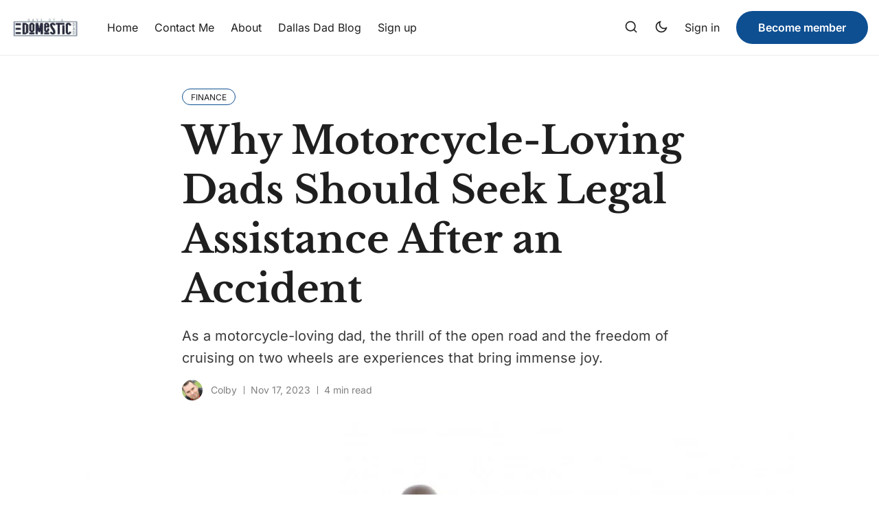

--- FILE ---
content_type: text/html; charset=utf-8
request_url: https://daysofadomesticdad.com/motorcycle-loving-dads/
body_size: 15390
content:
<!DOCTYPE html>
<html lang="en" data-theme="system">

<head>
    <meta charset="UTF-8">
        <meta name="viewport" content="width=device-width, initial-scale=1.0 shrink-to-fit=no">
    <meta http-equiv="X-UA-Compatible" content="ie=edge">
    <title>Why Motorcycle-Loving Dads Should Seek Legal Assistance After an Accident</title>

    <link rel="preconnect" href="https://daysofadomesticdad.com">
    <link rel="preload" as="style" href="https://daysofadomesticdad.com/assets/css/style.min.css?v=204c63c6fb">
    <link rel="preload" as="script" href="https://daysofadomesticdad.com/assets/js/app.bundle.min.js?v=204c63c6fb">

    <script>
    if(typeof(Storage) !== 'undefined') {
        let themeMode = document.documentElement.getAttribute('data-theme');
        if (themeMode !== null && themeMode === 'system') {
            setSysPrefColor();
        }
        const theme = localStorage.getItem('selected-theme');
        if (theme == 'light') {
            setColorScheme('light');
        }
        else if (theme == 'dark') {
            setColorScheme('dark');
        }
    }
    function setSysPrefColor() {
        if(window.matchMedia && window.matchMedia('(prefers-color-scheme: dark)').matches){
            setColorScheme('dark');
        }
        window.matchMedia('(prefers-color-scheme: dark)').addListener(e => {
            if (e.matches) {
                setColorScheme('dark');
            } else {
                setColorScheme('light');
            }
        });
    }
    function setColorScheme(scheme) {
        if (scheme=='dark') {
            document.documentElement.setAttribute('data-theme', 'dark');
        } else {
            document.documentElement.removeAttribute('data-theme');
        }
    }
</script>
    <link href="https://daysofadomesticdad.com/assets/css/style.min.css?v=204c63c6fb" rel="stylesheet">
        <link rel="preconnect" href="https://fonts.googleapis.com">
    <link rel="preconnect" href="https://fonts.gstatic.com" crossorigin>






<link href="https://fonts.googleapis.com/css2?family=Roboto:wght@400;700&display=swap" rel="preload stylesheet" as="style" onload="this.rel='stylesheet'">
<style>:root{--font-body: 'Roboto', sans-serif;}</style>





<link href="https://fonts.googleapis.com/css2?family=Poppins:wght@400;700&display=swap" rel="preload stylesheet" as="style" onload="this.rel='stylesheet'">
<style>:root{--font-title: 'Poppins', sans-serif;}</style>








    <style>
:root {
    --gradient-color-one: var(--ghost-accent-color);
    --gradient-color-two: #0E4F92;
}
</style>    

    <meta name="description" content="As a motorcycle-loving dad, the thrill of the open road and the freedom of cruising on two wheels are experiences that bring immense joy.">
    <link rel="icon" href="https://daysofadomesticdad.com/content/images/size/w256h256/2026/01/DODD-2021-favicon-1.png" type="image/png">
    <link rel="canonical" href="https://daysofadomesticdad.com/motorcycle-loving-dads/">
    <meta name="referrer" content="no-referrer-when-downgrade">
    
    <meta property="og:site_name" content="Days of a Domestic Dad">
    <meta property="og:type" content="article">
    <meta property="og:title" content="Why Motorcycle-Loving Dads Should Seek Legal Assistance After an Accident">
    <meta property="og:description" content="As a motorcycle-loving dad, the thrill of the open road and the freedom of cruising on two wheels are experiences that bring immense joy.">
    <meta property="og:url" content="https://daysofadomesticdad.com/motorcycle-loving-dads/">
    <meta property="og:image" content="https://daysofadomesticdad.com/content/images/2026/01/young-handsome-man-posing-near-his-motorbike-countryside-road-39.jpg">
    <meta property="article:published_time" content="2023-11-17T07:00:08.000Z">
    <meta property="article:modified_time" content="2026-01-05T19:21:38.000Z">
    <meta property="article:tag" content="Finance">
    
    <meta property="article:publisher" content="https://www.facebook.com/dodomesticdad/">
    <meta property="article:author" content="https://www.facebook.com/dodomesticdad/">
    <meta name="twitter:card" content="summary_large_image">
    <meta name="twitter:title" content="Why Motorcycle-Loving Dads Should Seek Legal Assistance After an Accident">
    <meta name="twitter:description" content="As a motorcycle-loving dad, the thrill of the open road and the freedom of cruising on two wheels are experiences that bring immense joy.">
    <meta name="twitter:url" content="https://daysofadomesticdad.com/motorcycle-loving-dads/">
    <meta name="twitter:image" content="https://daysofadomesticdad.com/content/images/2026/01/young-handsome-man-posing-near-his-motorbike-countryside-road-39.jpg">
    <meta name="twitter:label1" content="Written by">
    <meta name="twitter:data1" content="Colby">
    <meta name="twitter:label2" content="Filed under">
    <meta name="twitter:data2" content="Finance">
    <meta name="twitter:site" content="@dodomesticdad">
    <meta name="twitter:creator" content="@dodomesticdad">
    <meta property="og:image:width" content="1000">
    <meta property="og:image:height" content="667">
    
    <script type="application/ld+json">
{
    "@context": "https://schema.org",
    "@type": "Article",
    "publisher": {
        "@type": "Organization",
        "name": "Days of a Domestic Dad",
        "url": "https://daysofadomesticdad.com/",
        "logo": {
            "@type": "ImageObject",
            "url": "https://daysofadomesticdad.com/content/images/2025/12/cropped-DODD-2021-logo-1.jpg.webp"
        }
    },
    "author": {
        "@type": "Person",
        "name": "Colby",
        "image": {
            "@type": "ImageObject",
            "url": "https://www.gravatar.com/avatar/5f1d369d429d54e1f0f196630ceff0da?s=250&r=x&d=mp",
            "width": 250,
            "height": 250
        },
        "url": "https://daysofadomesticdad.com/author/colby/",
        "sameAs": [
            "https://daysofadomesticdad.com/",
            "https://www.facebook.com/dodomesticdad/",
            "https://x.com/dodomesticdad",
            "https://www.tiktok.com/@domesticdad",
            "https://www.instagram.com/doddblog"
        ]
    },
    "headline": "Why Motorcycle-Loving Dads Should Seek Legal Assistance After an Accident",
    "url": "https://daysofadomesticdad.com/motorcycle-loving-dads/",
    "datePublished": "2023-11-17T07:00:08.000Z",
    "dateModified": "2026-01-05T19:21:38.000Z",
    "image": {
        "@type": "ImageObject",
        "url": "https://daysofadomesticdad.com/content/images/2026/01/young-handsome-man-posing-near-his-motorbike-countryside-road-39.jpg",
        "width": 1000,
        "height": 667
    },
    "keywords": "Finance",
    "description": "As a motorcycle-loving dad, the thrill of the open road and the freedom of cruising on two wheels are experiences that bring immense joy.",
    "mainEntityOfPage": "https://daysofadomesticdad.com/motorcycle-loving-dads/"
}
    </script>

    <meta name="generator" content="Ghost 6.13">
    <link rel="alternate" type="application/rss+xml" title="Days of a Domestic Dad" href="https://daysofadomesticdad.com/rss/">
    <script defer src="https://cdn.jsdelivr.net/ghost/portal@~2.56/umd/portal.min.js" data-i18n="true" data-ghost="https://daysofadomesticdad.com/" data-key="7af78f14e48569d9501070b19f" data-api="https://days-of-a-domestic-dad.ghost.io/ghost/api/content/" data-locale="en" crossorigin="anonymous"></script><style id="gh-members-styles">.gh-post-upgrade-cta-content,
.gh-post-upgrade-cta {
    display: flex;
    flex-direction: column;
    align-items: center;
    font-family: -apple-system, BlinkMacSystemFont, 'Segoe UI', Roboto, Oxygen, Ubuntu, Cantarell, 'Open Sans', 'Helvetica Neue', sans-serif;
    text-align: center;
    width: 100%;
    color: #ffffff;
    font-size: 16px;
}

.gh-post-upgrade-cta-content {
    border-radius: 8px;
    padding: 40px 4vw;
}

.gh-post-upgrade-cta h2 {
    color: #ffffff;
    font-size: 28px;
    letter-spacing: -0.2px;
    margin: 0;
    padding: 0;
}

.gh-post-upgrade-cta p {
    margin: 20px 0 0;
    padding: 0;
}

.gh-post-upgrade-cta small {
    font-size: 16px;
    letter-spacing: -0.2px;
}

.gh-post-upgrade-cta a {
    color: #ffffff;
    cursor: pointer;
    font-weight: 500;
    box-shadow: none;
    text-decoration: underline;
}

.gh-post-upgrade-cta a:hover {
    color: #ffffff;
    opacity: 0.8;
    box-shadow: none;
    text-decoration: underline;
}

.gh-post-upgrade-cta a.gh-btn {
    display: block;
    background: #ffffff;
    text-decoration: none;
    margin: 28px 0 0;
    padding: 8px 18px;
    border-radius: 4px;
    font-size: 16px;
    font-weight: 600;
}

.gh-post-upgrade-cta a.gh-btn:hover {
    opacity: 0.92;
}</style>
    <script defer src="https://cdn.jsdelivr.net/ghost/sodo-search@~1.8/umd/sodo-search.min.js" data-key="7af78f14e48569d9501070b19f" data-styles="https://cdn.jsdelivr.net/ghost/sodo-search@~1.8/umd/main.css" data-sodo-search="https://days-of-a-domestic-dad.ghost.io/" data-locale="en" crossorigin="anonymous"></script>
    
    <link href="https://daysofadomesticdad.com/webmentions/receive/" rel="webmention">
    <script defer src="/public/cards.min.js?v=204c63c6fb"></script>
    <link rel="stylesheet" type="text/css" href="/public/cards.min.css?v=204c63c6fb">
    <script defer src="/public/member-attribution.min.js?v=204c63c6fb"></script>
    <script defer src="/public/ghost-stats.min.js?v=204c63c6fb" data-stringify-payload="false" data-datasource="analytics_events" data-storage="localStorage" data-host="https://daysofadomesticdad.com/.ghost/analytics/api/v1/page_hit"  tb_site_uuid="b955f19e-2d72-43e0-ad6e-7ea2d292618a" tb_post_uuid="733ec79a-45b0-40f3-89e5-14f77a827a85" tb_post_type="post" tb_member_uuid="undefined" tb_member_status="undefined"></script><style>:root {--ghost-accent-color: #0e4f92;}</style>
    <!-- Google tag (gtag.js) -->
<script async src="https://www.googletagmanager.com/gtag/js?id=G-L5Q4JXMVMS"></script>
<script>
  window.dataLayer = window.dataLayer || [];
  function gtag(){dataLayer.push(arguments);}
  gtag('js', new Date());

  gtag('config', 'G-L5Q4JXMVMS');
</script>


<style>
.max-w-full { /* Or your theme's specific class */
  display: none;
}

.text-black-600 { 
  display: none;
}
</style>
    <link rel="preconnect" href="https://fonts.bunny.net"><link rel="stylesheet" href="https://fonts.bunny.net/css?family=libre-baskerville:700|inter:400,500,600"><style>:root {--gh-font-heading: Libre Baskerville;--gh-font-body: Inter;}</style>
</head>

<body class="post-template tag-finance tag-hash-migrated-1767637711735 tag-hash-wp-695c02e4d70367001b08536b tag-hash-wp-post-695c02e4d70367001b08536c tag-hash-import-2026-01-05-12-29 gh-font-heading-libre-baskerville gh-font-body-inter" data-nav="normal">
    <svg xmlns="http://www.w3.org/2000/svg" xmlns:xlink="http://www.w3.org/1999/xlink" id="global-icons" style="display:none">
<symbol id="i-search" xmlns="http://www.w3.org/2000/svg" viewBox="0 0 24 24"><path d="M18.031 16.6168L22.3137 20.8995L20.8995 22.3137L16.6168 18.031C15.0769 19.263 13.124 20 11 20C6.032 20 2 15.968 2 11C2 6.032 6.032 2 11 2C15.968 2 20 6.032 20 11C20 13.124 19.263 15.0769 18.031 16.6168ZM16.0247 15.8748C17.2475 14.6146 18 12.8956 18 11C18 7.1325 14.8675 4 11 4C7.1325 4 4 7.1325 4 11C4 14.8675 7.1325 18 11 18C12.8956 18 14.6146 17.2475 15.8748 16.0247L16.0247 15.8748Z"></path></symbol>

<symbol id="i-sun" xmlns="http://www.w3.org/2000/svg" viewBox="0 0 24 24"><path d="M12 18C8.68629 18 6 15.3137 6 12C6 8.68629 8.68629 6 12 6C15.3137 6 18 8.68629 18 12C18 15.3137 15.3137 18 12 18ZM12 16C14.2091 16 16 14.2091 16 12C16 9.79086 14.2091 8 12 8C9.79086 8 8 9.79086 8 12C8 14.2091 9.79086 16 12 16ZM11 1H13V4H11V1ZM11 20H13V23H11V20ZM3.51472 4.92893L4.92893 3.51472L7.05025 5.63604L5.63604 7.05025L3.51472 4.92893ZM16.9497 18.364L18.364 16.9497L20.4853 19.0711L19.0711 20.4853L16.9497 18.364ZM19.0711 3.51472L20.4853 4.92893L18.364 7.05025L16.9497 5.63604L19.0711 3.51472ZM5.63604 16.9497L7.05025 18.364L4.92893 20.4853L3.51472 19.0711L5.63604 16.9497ZM23 11V13H20V11H23ZM4 11V13H1V11H4Z"></path></symbol>

<symbol id="i-moon" xmlns="http://www.w3.org/2000/svg" viewBox="0 0 24 24"><path d="M10 7C10 10.866 13.134 14 17 14C18.9584 14 20.729 13.1957 21.9995 11.8995C22 11.933 22 11.9665 22 12C22 17.5228 17.5228 22 12 22C6.47715 22 2 17.5228 2 12C2 6.47715 6.47715 2 12 2C12.0335 2 12.067 2 12.1005 2.00049C10.8043 3.27098 10 5.04157 10 7ZM4 12C4 16.4183 7.58172 20 12 20C15.0583 20 17.7158 18.2839 19.062 15.7621C18.3945 15.9187 17.7035 16 17 16C12.0294 16 8 11.9706 8 7C8 6.29648 8.08133 5.60547 8.2379 4.938C5.71611 6.28423 4 8.9417 4 12Z"></path></symbol>

<symbol id="i-star" xmlns="http://www.w3.org/2000/svg" viewBox="0 0 24 24" fill="currentColor"><path d="M12.0006 18.26L4.94715 22.2082L6.52248 14.2799L0.587891 8.7918L8.61493 7.84006L12.0006 0.5L15.3862 7.84006L23.4132 8.7918L17.4787 14.2799L19.054 22.2082L12.0006 18.26Z"></path></symbol>

<symbol id="i-comment" xmlns="http://www.w3.org/2000/svg" viewBox="0 0 24 24" fill="currentColor"><path d="M7.29117 20.8242L2 22L3.17581 16.7088C2.42544 15.3056 2 13.7025 2 12C2 6.47715 6.47715 2 12 2C17.5228 2 22 6.47715 22 12C22 17.5228 17.5228 22 12 22C10.2975 22 8.6944 21.5746 7.29117 20.8242ZM7.58075 18.711L8.23428 19.0605C9.38248 19.6745 10.6655 20 12 20C16.4183 20 20 16.4183 20 12C20 7.58172 16.4183 4 12 4C7.58172 4 4 7.58172 4 12C4 13.3345 4.32549 14.6175 4.93949 15.7657L5.28896 16.4192L4.63416 19.3658L7.58075 18.711Z"></path></symbol>

<symbol id="i-lock" xmlns="http://www.w3.org/2000/svg" viewBox="0 0 24 24"><path d="M19 10H20C20.5523 10 21 10.4477 21 11V21C21 21.5523 20.5523 22 20 22H4C3.44772 22 3 21.5523 3 21V11C3 10.4477 3.44772 10 4 10H5V9C5 5.13401 8.13401 2 12 2C15.866 2 19 5.13401 19 9V10ZM5 12V20H19V12H5ZM11 14H13V18H11V14ZM17 10V9C17 6.23858 14.7614 4 12 4C9.23858 4 7 6.23858 7 9V10H17Z"></path></symbol>

<symbol id="i-chevron-down" xmlns="http://www.w3.org/2000/svg" viewBox="0 0 24 24"><path fill="none" d="M0 0h24v24H0z"></path><path d="M12 13.172l4.95-4.95 1.414 1.414L12 16 5.636 9.636 7.05 8.222z"></path></symbol>

<symbol id="i-close" xmlns="http://www.w3.org/2000/svg" viewBox="0 0 24 24"><path d="M12.0007 10.5865L16.9504 5.63672L18.3646 7.05093L13.4149 12.0007L18.3646 16.9504L16.9504 18.3646L12.0007 13.4149L7.05093 18.3646L5.63672 16.9504L10.5865 12.0007L5.63672 7.05093L7.05093 5.63672L12.0007 10.5865Z"></path></symbol>
</svg>    <div class="site-wrap">
        <header class="site-header">
    <div class="container">
        <div class="header-inner flex">
            <div class="header-logo flex justify-space-between">
                <a href="https://daysofadomesticdad.com" class="logo-image theme-light-logo">
    <img src="https://daysofadomesticdad.com/content/images/2025/12/cropped-DODD-2021-logo-1.jpg.webp" alt="Days of a Domestic Dad">
</a>
<a href="https://daysofadomesticdad.com" class="logo-image theme-dark-logo">
    <img src="https://daysofadomesticdad.com/content/images/2025/12/cropped-DODD-2021-logo-1.jpg.webp" alt="Days of a Domestic Dad">
</a>
                <div class="mobile-only-items flex">
                    <button class="nav-icon search-icon flex" data-ghost-search="" aria-label="Search">
                        <span><svg><use xlink:href="#i-search"></use></svg></span>
                    </button>
                    <button class="nav-icon theme-icon flex js-toggle-dark-light" aria-label="Toggle theme">
                        <div class="toggle-mode flex">
                            <div class="light"><svg><use xlink:href="#i-sun"></use></svg></div>
                            <span class="dark"><svg><use xlink:href="#i-moon"></use></svg></span>
                        </div>
                    </button>
                    <button class="nav-icon" id="menu-toggle">
                        <div class="burger">
                            <div class="burger-line"></div>
                        </div>
                    </button>
                </div>
            </div>
            <nav class="nav-wrap flex" role="navigation" aria-label="main navigation">
                <ul class="nav nav-item-container nav-left no-style-list flex align-center" role="menu">
    <li class="nav-item" role="menuitem">
        <a href="/" class="nav-link">Home</a>
    </li>
    <li class="nav-item" role="menuitem">
        <a href="/contact-me/" class="nav-link">Contact Me</a>
    </li>
    <li class="nav-item" role="menuitem">
        <a href="/about/" class="nav-link">About</a>
    </li>
    <li class="nav-item" role="menuitem">
        <a href="/dallas-dad-blog/" class="nav-link">Dallas Dad Blog</a>
    </li>
    <li class="nav-item" role="menuitem">
        <a href="/signin/" class="nav-link">Sign up</a>
    </li>
</ul>

                <div class="nav-center icon-items-wrap flex">
                    <button class="nav-icon search-icon flex" data-ghost-search="" aria-label="Search">
                        <span><svg><use xlink:href="#i-search"></use></svg></span>
                    </button>
                    <button class="nav-icon theme-icon flex js-toggle-dark-light" aria-label="Toggle theme">
                        <div class="toggle-mode flex">
                            <div class="light"><svg><use xlink:href="#i-sun"></use></svg></div>
                            <span class="dark"><svg><use xlink:href="#i-moon"></use></svg></span>
                        </div>
                    </button>
                </div>
                <ul class="nav-item-container nav-right no-style-list flex align-center" role="menu">
                    <li class="nav-item" role="menuitem">
                        <a href="https://daysofadomesticdad.com/signin/" class="nav-link">Sign in</a>
                    </li>
                    <li class="nav-item" role="menuitem">
                        <a href="https://daysofadomesticdad.com/membership/" class="btn">Become member</a>
                    </li>
                </ul>
            </nav>
        </div>
    </div>
</header>

        <main class="main">
            

<div class="container single-post">
    <div class="post-header">
        <div class="tag-list flex">
            <a href="/tag/finance/" ><span>Finance</span></a>
        </div>
        <h1 class="post-title">Why Motorcycle-Loving Dads Should Seek Legal Assistance After an Accident</h1>
        <div class="custom-excerpt">
            As a motorcycle-loving dad, the thrill of the open road and the freedom of cruising on two wheels are experiences that bring immense joy.
        </div>
        <div class="post-meta text-s flex align-center">
            <div class="author-avatars flex">
                <a href="/author/colby/" class="author-image-wrap" title="Colby">
                    <img src="https://www.gravatar.com/avatar/5f1d369d429d54e1f0f196630ceff0da?s&#x3D;250&amp;r&#x3D;x&amp;d&#x3D;mp" alt="Colby">
                </a>
            </div>
            <div class="author-names">
                
                <a href="/author/colby/">Colby</a>
            </div>
            <time class="post-date" datetime="2023-11-17">Nov 17, 2023</time>
            <span class="read-time">4 min read</span>
        </div>
    </div>
    <figure class="single-post-img-container">
        <img loading="lazy" srcset="/content/images/size/w400/format/webp/2026/01/young-handsome-man-posing-near-his-motorbike-countryside-road-39.jpg 400w,
                /content/images/size/w600/format/webp/2026/01/young-handsome-man-posing-near-his-motorbike-countryside-road-39.jpg 600w,
                /content/images/size/w1000/format/webp/2026/01/young-handsome-man-posing-near-his-motorbike-countryside-road-39.jpg 1000w,
                /content/images/size/w1400/format/webp/2026/01/young-handsome-man-posing-near-his-motorbike-countryside-road-39.jpg 1400w"
            sizes="(max-width: 472px) 400px, (max-width: 767px) 600px, (min-width: 768px) 1200px"
            src="/content/images/size/w600/format/webp/2026/01/young-handsome-man-posing-near-his-motorbike-countryside-road-39.jpg" alt="Young handsome man posing near his motorbike at countryside road.">
        <figcaption>young-handsome-man-posing-near-his-motorbike-countryside-road</figcaption>
    </figure>
    <div class="post-content-area flex">
        <div class="post-content">
            <p>As a motorcycle-loving dad, the thrill of the open road and the freedom of cruising on two wheels are experiences that bring immense joy. Whether it's a weekend ride with friends or a solo adventure to clear your mind, motorcycles are more than just a mode of transportation—they're a passion.</p><figure class="kg-card kg-image-card"><img src="https://daysofadomesticdad.com/content/images/2026/01/young-handsome-man-posing-near-his-motorbike-countryside-road-40.jpg" class="kg-image" alt="Young handsome man posing near his motorbike at countryside road." loading="lazy"></figure><p>However, along with the exhilaration of riding comes the inherent risk of accidents. When such unfortunate events occur, seeking legal assistance is not just a smart move; it's crucial to protect yourself and your <a href="https://daysofadomesticdad.com/best-video-game-jokes-for-dads/">family's</a> future.</p><p>The road can be an unpredictable place, and even the most cautious riders can find themselves in unexpected situations. When you're involved in a motorcycle accident, whether as a result of another driver's negligence or a road hazard, the consequences can be severe. From medical bills to lost wages, the financial burden can quickly become overwhelming. This is where <a href="https://www.movalegal.com/motorcycle-accident-lawyers/?ref=daysofadomesticdad.com" rel="noreferrer noopener">San Diego motorcycle accident attorneys</a> can play a vital role in helping motorcycle-loving dads like you navigate the complex legal landscape and secure the compensation you deserve.</p><p>Understanding the Importance of Legal Assistance</p><p>Expertise in Motorcycle Accident Laws: Motorcycle accidents often involve unique legal complexities that require specialized knowledge. San Diego motorcycle accident attorneys are well-versed in the specific laws and regulations that pertain to motorcycle accidents in California. They can help you understand your rights and build a strong case on your behalf.</p><p>Determining Liability: Establishing liability in a motorcycle accident can be challenging, especially if the at-fault party disputes their responsibility. Your attorney will investigate the accident, collect evidence, and work with accident reconstruction experts if necessary to determine who should be held accountable. This step is essential in ensuring you receive fair compensation.</p><p>Negotiating with Insurance Companies: Dealing with insurance companies can be an arduous task. They often try to minimize payouts or deny claims altogether. Your attorney will handle all communication with the insurance company, ensuring that your rights are protected and that you receive the full compensation you are entitled to.</p><p>Assessing Damages: In addition to medical expenses, motorcycle accidents can lead to various damages, including property damage, pain and suffering, and lost wages. San Diego motorcycle accident attorneys will assess the full extent of your damages to ensure that you are adequately compensated for your physical, emotional, and financial losses.</p><p>Preparing for Litigation: While many motorcycle accident cases are settled out of court, some may require litigation. Your attorney will be prepared to take your case to court if necessary, advocating for your rights and interests every step of the way.</p><p>The Emotional Toll of Motorcycle Accidents</p><p>Aside from the financial repercussions of a motorcycle accident, the emotional toll can be substantial. Motorcycle-loving dads often share a deep passion for riding, and an accident can shatter that love and confidence. Coping with physical injuries and the trauma of the accident can be overwhelming. Having legal assistance can help alleviate some of the stress, allowing you to focus on your recovery and your family.</p><p>Protecting Your Family's Future</p><p>As a motorcycle-loving dad, your family's well-being is a top priority. Motorcycle accidents can lead to long-term disabilities or even loss of life, leaving your loved ones in a difficult situation. Seeking legal assistance ensures that you are taking the necessary steps to secure your family's financial future.</p><p>Medical Bills and Rehabilitation: Motorcycle accidents often result in extensive medical bills, including emergency care, surgeries, and rehabilitation. Legal assistance can help you recover the costs of your medical treatment and ongoing care.</p><p>Lost Wages: If your injuries prevent you from working or reduce your earning capacity, it can put a strain on your family's finances. San Diego motorcycle accident attorneys will work to recover lost wages and future income that you may have otherwise earned.</p><p>Pain and Suffering: The emotional and physical pain that follows a motorcycle accident can be immense. Compensation for pain and suffering can provide some relief and support for your family during this challenging time.</p><p>Wrongful Death Claims: In tragic cases where a motorcycle accident results in a fatality, legal assistance is essential for pursuing wrongful death claims. While no amount of compensation can replace a lost loved one, it can help ease the financial burden on your family.</p><p>In conclusion, the passion for motorcycle riding is a cherished part of many dads' lives. However, the risk of accidents is an unfortunate reality. When such incidents occur, seeking legal assistance from San Diego motorcycle accident attorneys is not just a prudent choice; it's a responsible step to protect yourself, your family, and your financial future. The expertise and support provided by these professionals can make all the difference in helping you navigate the aftermath of a motorcycle accident and securing the compensation you need to move forward. Remember, as a motorcycle-loving dad, your safety and your family's well-being should always come first.</p><ul><li><a href="https://daysofadomesticdad.com/for-dads-with-motorcycles/">For Dads with Motorcycles</a></li><li><a href="https://daysofadomesticdad.com/planning-a-day-trip-to-san-diego-heres-what-you-should-know/">Planning a Day Trip to San Diego? Here's What You Should Know</a></li><li><a href="https://daysofadomesticdad.com/a-motorcycle-buying-guide-for-2023/">A Motorcycle Buying Guide for 2023</a></li><li><a href="https://daysofadomesticdad.com/what-to-look-for-when-hiring-a-motorcycle-accident-lawyer/">What to Look For When Hiring a Motorcycle Accident Lawyer</a></li><li><a href="https://daysofadomesticdad.com/6-tips-for-safely-driving-a-motorbike/">6 Tips For Safely Driving A Motorbike</a></li></ul>
        </div>
    </div>
    <div class="post-footer flex">
        <div class="post-footer-content">
            <div class="about-author flex">
    <div class="avatar-wrap">
        <a href="/author/colby/" title="Colby" class="avatar-link">
            <img class="avatar" src="https://www.gravatar.com/avatar/5f1d369d429d54e1f0f196630ceff0da?s&#x3D;250&amp;r&#x3D;x&amp;d&#x3D;mp" loading="lazy" alt="Colby">
        </a>
    </div>
    <div class="author-info">
        <h3 class="name h4"><a href="/author/colby/">Colby</a></h3>
        <div class="bio">
            Part-time superhero, full-time dad, and occasional snack thief. When he’s not wrangling kids or fixing things that weren’t broken, he’s sharing stories, reviews, and a whole lotta dad wisdom. Welcome to his world—it’s messy, loud, and 100% real.
        </div>
    </div>
</div>
            <div class="share-wrap">
    <div class="share-title h4">Share Article:</div>
    <div class="share-links flex">
        <a class="twitter social-icon" href="https://twitter.com/share?title=Why%20Motorcycle-Loving%20Dads%20Should%20Seek%20Legal%20Assistance%20After%20an%20Accident&amp;url=https://daysofadomesticdad.com/motorcycle-loving-dads/" title="Share on Twitter" target="_blank"><svg xmlns="http://www.w3.org/2000/svg" viewBox="0 0 24 24"><path d="M18.2048 2.25H21.5128L14.2858 10.51L22.7878 21.75H16.1308L10.9168 14.933L4.95084 21.75H1.64084L9.37084 12.915L1.21484 2.25H8.04084L12.7538 8.481L18.2048 2.25ZM17.0438 19.77H18.8768L7.04484 4.126H5.07784L17.0438 19.77Z"></path></svg></a>

        <a class="facebook social-icon" href="https://www.facebook.com/sharer/sharer.php?u=https://daysofadomesticdad.com/motorcycle-loving-dads/" title="Share on Facebook" target="_blank"><svg xmlns="http://www.w3.org/2000/svg" viewBox="0 0 24 24"><svg xmlns="http://www.w3.org/2000/svg" viewBox="0 0 24 24"><path d="M14 13.5H16.5L17.5 9.5H14V7.5C14 6.47062 14 5.5 16 5.5H17.5V2.1401C17.1743 2.09685 15.943 2 14.6429 2C11.9284 2 10 3.65686 10 6.69971V9.5H7V13.5H10V22H14V13.5Z"></path></svg></a>

        <a class="pinterest social-icon" href="http://pinterest.com/pin/create/button/?url=https://daysofadomesticdad.com/motorcycle-loving-dads/&amp;media=https://daysofadomesticdad.com/content/images/2026/01/young-handsome-man-posing-near-his-motorbike-countryside-road-39.jpg&amp;description=Why%20Motorcycle-Loving%20Dads%20Should%20Seek%20Legal%20Assistance%20After%20an%20Accident" title="Share on Pinterest" target="_blank"><svg xmlns="http://www.w3.org/2000/svg" viewBox="0 0 24 24"><path d="M13.3717 2.09442C8.42512 1.41268 3.73383 4.48505 2.38064 9.29256C1.02745 14.1001 3.42711 19.1692 8.00271 21.1689C7.94264 20.4008 7.99735 19.628 8.16502 18.8761C8.34964 18.0374 9.46121 13.4132 9.46121 13.4132C9.23971 12.9173 9.12893 12.379 9.13659 11.8359C9.13659 10.3509 9.99353 9.24295 11.0597 9.24295C11.4472 9.23718 11.8181 9.40028 12.0758 9.68981C12.3335 9.97934 12.4526 10.3667 12.402 10.751C12.402 11.6512 11.8236 13.0131 11.5228 14.2903C11.4014 14.7656 11.5131 15.2703 11.8237 15.65C12.1343 16.0296 12.6069 16.2389 13.0967 16.2139C14.9944 16.2139 16.2675 13.7825 16.2675 10.9126C16.2675 8.71205 14.8098 7.0655 12.1243 7.0655C10.826 7.01531 9.56388 7.4996 8.63223 8.40543C7.70057 9.31126 7.18084 10.5595 7.19423 11.859C7.16563 12.5722 7.39566 13.2717 7.84194 13.8287C8.01361 13.9564 8.07985 14.1825 8.00425 14.3827C7.9581 14.5673 7.84194 15.0059 7.79578 15.1675C7.77632 15.278 7.70559 15.3728 7.60516 15.4228C7.50473 15.4729 7.38651 15.4724 7.28654 15.4214C5.9019 14.8674 5.24957 13.3439 5.24957 11.6051C5.24957 8.75822 7.63424 5.3497 12.4036 5.3497C16.1998 5.3497 18.723 8.1273 18.723 11.0972C18.723 15.0059 16.5468 17.9451 13.3298 17.9451C12.3526 17.9761 11.4273 17.5061 10.8759 16.6986C10.8759 16.6986 10.2974 19.0146 10.1835 19.4531C9.95101 20.2099 9.60779 20.9281 9.16505 21.5844C10.0877 21.8643 11.0471 22.0044 12.0113 22C14.6636 22.0017 17.2078 20.9484 19.0829 19.072C20.958 17.1957 22.0099 14.6504 22.0069 11.9975C22.004 7.00306 18.3183 2.77616 13.3717 2.09442Z"></path></svg></a>

        <a class="whatsapp social-icon" href="whatsapp://send?text=https://daysofadomesticdad.com/motorcycle-loving-dads/" data-action="share/whatsapp/share" title="Share on Whatsapp" target="_blank"><svg xmlns="http://www.w3.org/2000/svg" viewBox="0 0 24 24"><path d="M12.001 2C17.5238 2 22.001 6.47715 22.001 12C22.001 17.5228 17.5238 22 12.001 22C10.1671 22 8.44851 21.5064 6.97086 20.6447L2.00516 22L3.35712 17.0315C2.49494 15.5536 2.00098 13.8345 2.00098 12C2.00098 6.47715 6.47813 2 12.001 2ZM8.59339 7.30019L8.39232 7.30833C8.26293 7.31742 8.13607 7.34902 8.02057 7.40811C7.93392 7.45244 7.85348 7.51651 7.72709 7.63586C7.60774 7.74855 7.53857 7.84697 7.46569 7.94186C7.09599 8.4232 6.89729 9.01405 6.90098 9.62098C6.90299 10.1116 7.03043 10.5884 7.23169 11.0336C7.63982 11.9364 8.31288 12.8908 9.20194 13.7759C9.4155 13.9885 9.62473 14.2034 9.85034 14.402C10.9538 15.3736 12.2688 16.0742 13.6907 16.4482C13.6907 16.4482 14.2507 16.5342 14.2589 16.5347C14.4444 16.5447 14.6296 16.5313 14.8153 16.5218C15.1066 16.5068 15.391 16.428 15.6484 16.2909C15.8139 16.2028 15.8922 16.159 16.0311 16.0714C16.0311 16.0714 16.0737 16.0426 16.1559 15.9814C16.2909 15.8808 16.3743 15.81 16.4866 15.6934C16.5694 15.6074 16.6406 15.5058 16.6956 15.3913C16.7738 15.2281 16.8525 14.9166 16.8838 14.6579C16.9077 14.4603 16.9005 14.3523 16.8979 14.2854C16.8936 14.1778 16.8047 14.0671 16.7073 14.0201L16.1258 13.7587C16.1258 13.7587 15.2563 13.3803 14.7245 13.1377C14.6691 13.1124 14.6085 13.1007 14.5476 13.097C14.4142 13.0888 14.2647 13.1236 14.1696 13.2238C14.1646 13.2218 14.0984 13.279 13.3749 14.1555C13.335 14.2032 13.2415 14.3069 13.0798 14.2972C13.0554 14.2955 13.0311 14.292 13.0074 14.2858C12.9419 14.2685 12.8781 14.2457 12.8157 14.2193C12.692 14.1668 12.6486 14.1469 12.5641 14.1105C11.9868 13.8583 11.457 13.5209 10.9887 13.108C10.8631 12.9974 10.7463 12.8783 10.6259 12.7616C10.2057 12.3543 9.86169 11.9211 9.60577 11.4938C9.5918 11.4705 9.57027 11.4368 9.54708 11.3991C9.50521 11.331 9.45903 11.25 9.44455 11.1944C9.40738 11.0473 9.50599 10.9291 9.50599 10.9291C9.50599 10.9291 9.74939 10.663 9.86248 10.5183C9.97128 10.379 10.0652 10.2428 10.125 10.1457C10.2428 9.95633 10.2801 9.76062 10.2182 9.60963C9.93764 8.92565 9.64818 8.24536 9.34986 7.56894C9.29098 7.43545 9.11585 7.33846 8.95659 7.32007C8.90265 7.31384 8.84875 7.30758 8.79459 7.30402C8.66053 7.29748 8.5262 7.29892 8.39232 7.30833L8.59339 7.30019Z"></path></svg></a>

        <a class="linkedin social-icon" href="http://www.linkedin.com/shareArticle?mini=true&amp;url=https://daysofadomesticdad.com/motorcycle-loving-dads/&amp;title=Why%20Motorcycle-Loving%20Dads%20Should%20Seek%20Legal%20Assistance%20After%20an%20Accident" title="Share on Linkedin"><svg xmlns="http://www.w3.org/2000/svg" viewBox="0 0 24 24"><path d="M6.94048 4.99993C6.94011 5.81424 6.44608 6.54702 5.69134 6.85273C4.9366 7.15845 4.07187 6.97605 3.5049 6.39155C2.93793 5.80704 2.78195 4.93715 3.1105 4.19207C3.43906 3.44699 4.18654 2.9755 5.00048 2.99993C6.08155 3.03238 6.94097 3.91837 6.94048 4.99993ZM7.00048 8.47993H3.00048V20.9999H7.00048V8.47993ZM13.3205 8.47993H9.34048V20.9999H13.2805V14.4299C13.2805 10.7699 18.0505 10.4299 18.0505 14.4299V20.9999H22.0005V13.0699C22.0005 6.89993 14.9405 7.12993 13.2805 10.1599L13.3205 8.47993Z"></path></svg></a>

        <a class="mail social-icon" href="mailto:?subject=Why%20Motorcycle-Loving%20Dads%20Should%20Seek%20Legal%20Assistance%20After%20an%20Accident&amp;body=https://daysofadomesticdad.com/motorcycle-loving-dads/" title="Send via email" rel="noopener" target="_blank"><svg xmlns="http://www.w3.org/2000/svg" viewBox="0 0 24 24"><path d="M3 3H21C21.5523 3 22 3.44772 22 4V20C22 20.5523 21.5523 21 21 21H3C2.44772 21 2 20.5523 2 20V4C2 3.44772 2.44772 3 3 3ZM20 7.23792L12.0718 14.338L4 7.21594V19H20V7.23792ZM4.51146 5L12.0619 11.662L19.501 5H4.51146Z"></path></svg></a>

        <a class="link js-copy-link social-icon" href="javascript:" onclick="return false;" data-clipboard-text="https://daysofadomesticdad.com/motorcycle-loving-dads/" title="Copy the permalink" rel="noopener"><svg xmlns="http://www.w3.org/2000/svg" viewBox="0 0 24 24"><path d="M17.6572 14.8282L16.2429 13.414L17.6572 11.9998C19.2193 10.4377 19.2193 7.90506 17.6572 6.34296C16.0951 4.78086 13.5624 4.78086 12.0003 6.34296L10.5861 7.75717L9.17188 6.34296L10.5861 4.92875C12.9292 2.5856 16.7282 2.5856 19.0714 4.92875C21.4145 7.27189 21.4145 11.0709 19.0714 13.414L17.6572 14.8282ZM14.8287 17.6567L13.4145 19.0709C11.0714 21.414 7.27238 21.414 4.92923 19.0709C2.58609 16.7277 2.58609 12.9287 4.92923 10.5856L6.34345 9.17139L7.75766 10.5856L6.34345 11.9998C4.78135 13.5619 4.78135 16.0946 6.34345 17.6567C7.90555 19.2188 10.4382 19.2188 12.0003 17.6567L13.4145 16.2425L14.8287 17.6567ZM14.8287 7.75717L16.2429 9.17139L9.17188 16.2425L7.75766 14.8282L14.8287 7.75717Z"></path></svg></a>

    </div>
    <div class="notification js-notification-copy-link text-center success">
        <a class="notification-close" href="javascript:;" aria-label="close notification"><span class="close-icon"><svg><use xlink:href="#i-close"></use></svg></span></a>
        <span>The link has been Copied to clipboard!</span>
    </div>
</div>        </div>
    </div>
</article>

<div class="container">
    <div class="prev-next-wrap grid">
        <article class="next-post flex">
            <div class="post-img-container">
                <a href="/polaris-snowmobiles-the-lineup-for-2024/" class="post-img-wrap">
                    <img src="/content/images/size/w400/2026/01/woman-riding-red-snowmobile-frozen-lake-winter-rovaniemi-lapland-finland-12.jpg" alt="Polaris Snowmobiles: The Lineup for 2024" loading="lazy">
                </a>
            </div>
            <div class="post-info-wrap">
                <div class="nav-text">Newer post</div>
                <h3 class="post-title h5">
                    <a href="/polaris-snowmobiles-the-lineup-for-2024/">Polaris Snowmobiles: The Lineup for 2024</a>
                </h3>
                <div class="post-meta text-s flex align-center">
                    <div class="author-avatars flex">
                        <a href="/author/colby/" class="author-image-wrap" title="Colby">
                            <img src="https://www.gravatar.com/avatar/5f1d369d429d54e1f0f196630ceff0da?s&#x3D;250&amp;r&#x3D;x&amp;d&#x3D;mp" alt="Colby">
                        </a>
                    </div>
                    <div class="author-names">
                        <a href="/author/colby/">Colby</a>
                    </div>
                    <span class="read-time">2 min read</span>
                </div>
            </div>
        </article>
        <article class="prev-post flex">
            <div class="post-img-container">
                <a href="/diy-packaging-hacks-for-cost-effective-and-stress-free-moving/" class="post-img-wrap">
                    <img src="/content/images/size/w400/2026/01/front-view-man-holding-boxes-while-moving-out-covering-his-face-72.jpg" alt="man carrying moving boxes" loading="lazy">
                </a>
            </div>
            <div class="post-info-wrap">
                <div class="nav-text">Older post</div>
                <h3 class="post-title h5">
                    <a href="/diy-packaging-hacks-for-cost-effective-and-stress-free-moving/">DIY Packaging Hacks for Cost-Effective (and Stress-Free) Moving</a>
                </h3>
                <div class="post-meta text-s flex align-center">
                    <div class="author-avatars flex">
                        <a href="/author/colby/" class="author-image-wrap" title="Colby">
                            <img src="https://www.gravatar.com/avatar/5f1d369d429d54e1f0f196630ceff0da?s&#x3D;250&amp;r&#x3D;x&amp;d&#x3D;mp" alt="Colby">
                        </a>
                    </div>
                    <div class="author-names">
                        <a href="/author/colby/">Colby</a>
                    </div>
                    <span class="read-time">3 min read</span>
                </div>
            </div>
        </article>
    </div>
</div>

<div class="related-posts-wrap">
    <div class="container">
        <h2 class="section-title">
            Related <span>posts</span>
        </h2>
        <div class="latest-posts-cards-wrap loop-post-cards-wrap grid">
            <article class="post-card post-card-overlapped">
                <a href="/how-inflation-jobs-data-and-exchange-rates-affect-everyday-dads-and-families/" class="post-img-wrap">
                    <img loading="lazy"
                        srcset="/content/images/size/w250/format/webp/2026/01/piggy-bank-with-money-pink-background-136.jpg 250w,
                                /content/images/size/w400/format/webp/2026/01/piggy-bank-with-money-pink-background-136.jpg 400w,
                                /content/images/size/w600/format/webp/2026/01/piggy-bank-with-money-pink-background-136.jpg 600w,
                                /content/images/size/w1000/format/webp/2026/01/piggy-bank-with-money-pink-background-136.jpg 1000w"
                        sizes="(max-width:432px) 400px, (max-width:696px) 600px, (max-width:767px) 671px, 400px"
                        src="/content/images/size/w400/2026/01/piggy-bank-with-money-pink-background-136.jpg" alt="Family Finances">
                </a>
                <div class="post-info-wrap">
                    <h2 class="h4 post-title">
                        <a href="/how-inflation-jobs-data-and-exchange-rates-affect-everyday-dads-and-families/">How Inflation, Jobs Data, and Exchange Rates Affect Everyday Dads and Families</a>
                    </h2>
                    <div class="post-meta text-s flex align-center">
                        <div class="author-avatars flex">
                            <a href="/author/colby/" class="author-image-wrap" title="Colby">
                                <img src="https://www.gravatar.com/avatar/5f1d369d429d54e1f0f196630ceff0da?s&#x3D;250&amp;r&#x3D;x&amp;d&#x3D;mp" alt="Colby">
                            </a>
                        </div>
                        <div class="author-names">
                            <a href="/author/colby/">Colby</a>
                        </div>
                        <span class="read-time">3 min read</span>
                    </div>
                </div>
            </article>
            <article class="post-card post-card-overlapped">
                <a href="/reduce-the-cost-of-car-finance-follow-these-smart-budgeting-tips/" class="post-img-wrap">
                    <img loading="lazy"
                        srcset="/content/images/size/w250/format/webp/2026/01/female-hands-close-up-with-car-keys.jpg 250w,
                                /content/images/size/w400/format/webp/2026/01/female-hands-close-up-with-car-keys.jpg 400w,
                                /content/images/size/w600/format/webp/2026/01/female-hands-close-up-with-car-keys.jpg 600w,
                                /content/images/size/w1000/format/webp/2026/01/female-hands-close-up-with-car-keys.jpg 1000w"
                        sizes="(max-width:432px) 400px, (max-width:696px) 600px, (max-width:767px) 671px, 400px"
                        src="/content/images/size/w400/2026/01/female-hands-close-up-with-car-keys.jpg" alt="Best Time to Buy a New Car">
                </a>
                <div class="post-info-wrap">
                    <h2 class="h4 post-title">
                        <a href="/reduce-the-cost-of-car-finance-follow-these-smart-budgeting-tips/">Reduce the Cost of Car Finance—Follow These Smart Budgeting Tips</a>
                    </h2>
                    <div class="post-meta text-s flex align-center">
                        <div class="author-avatars flex">
                            <a href="/author/colby/" class="author-image-wrap" title="Colby">
                                <img src="https://www.gravatar.com/avatar/5f1d369d429d54e1f0f196630ceff0da?s&#x3D;250&amp;r&#x3D;x&amp;d&#x3D;mp" alt="Colby">
                            </a>
                        </div>
                        <div class="author-names">
                            <a href="/author/colby/">Colby</a>
                        </div>
                        <span class="read-time">3 min read</span>
                    </div>
                </div>
            </article>
            <article class="post-card post-card-overlapped">
                <a href="/the-next-wave-of-bitcoin-regulation-friend-or-foe/" class="post-img-wrap">
                    <img loading="lazy"
                        srcset="/content/images/size/w250/format/webp/2026/01/adult-male-hand-holding-a-bitcoin-showcasing-cryptocurrency-focus-indoors--1447418-scaled.jpg 250w,
                                /content/images/size/w400/format/webp/2026/01/adult-male-hand-holding-a-bitcoin-showcasing-cryptocurrency-focus-indoors--1447418-scaled.jpg 400w,
                                /content/images/size/w600/format/webp/2026/01/adult-male-hand-holding-a-bitcoin-showcasing-cryptocurrency-focus-indoors--1447418-scaled.jpg 600w,
                                /content/images/size/w1000/format/webp/2026/01/adult-male-hand-holding-a-bitcoin-showcasing-cryptocurrency-focus-indoors--1447418-scaled.jpg 1000w"
                        sizes="(max-width:432px) 400px, (max-width:696px) 600px, (max-width:767px) 671px, 400px"
                        src="/content/images/size/w400/2026/01/adult-male-hand-holding-a-bitcoin-showcasing-cryptocurrency-focus-indoors--1447418-scaled.jpg" alt="Adult male hand holding a Bitcoin, showcasing cryptocurrency focus indoors.">
                </a>
                <div class="post-info-wrap">
                    <h2 class="h4 post-title">
                        <a href="/the-next-wave-of-bitcoin-regulation-friend-or-foe/">The Next Wave of Bitcoin Regulation: Friend or Foe?</a>
                    </h2>
                    <div class="post-meta text-s flex align-center">
                        <div class="author-avatars flex">
                            <a href="/author/colby/" class="author-image-wrap" title="Colby">
                                <img src="https://www.gravatar.com/avatar/5f1d369d429d54e1f0f196630ceff0da?s&#x3D;250&amp;r&#x3D;x&amp;d&#x3D;mp" alt="Colby">
                            </a>
                        </div>
                        <div class="author-names">
                            <a href="/author/colby/">Colby</a>
                        </div>
                        <span class="read-time">3 min read</span>
                    </div>
                </div>
            </article>
        </div>
    </div>
</section>

<section class="subscription">
    <div class="container">
        <div class="esub-section-wrap flex align-center justify-space-between">
            <div class="esub-image-wrap">
                <img src="https://daysofadomesticdad.com/assets/images/messages.png?v=204c63c6fb" alt="illustration of a girl with envelops in hand">
            </div>
            <div class="esub-content-wrap">
                <h2 class="h3 esub-title">Subscribe to the newsletter</h2>
                <p class="esub-description">
                    Don&#x27;t miss anything. Get all the latest posts delivered straight to your inbox!
                </p>
                <form data-members-form="subscribe" class="esub-form">
                    <div class="input-group">
                        <label for="name" class="sr-only" style="color:black">Name</label>
                        <input data-members-name type="text" name="name" id="name" placeholder="Name">
                    </div>
                    <div class="input-group">
                        <label for="email" class="sr-only" style="color: black">Email</label>
                        <input data-members-email type="email" name="email" id="email" placeholder="Your email address">
                        <button class="btn esub-submit" type="submit"><span>Subscribe</span></button>
                    </div>
                    <div class="message-container">
                        <div class="notification success form-notification">
                            <a class="notification-close" href="javascript:;" aria-label="close notification"><span class="close-icon"><svg><use xlink:href="#i-close"></use></svg></span></a>
                            <strong>Great!</strong> Check your inbox and click the link to confirm your subscription.
                        </div>
                        <div class="notification error form-notification">
                            <a class="notification-close" href="javascript:;" aria-label="close notification"><span class="close-icon"><svg><use xlink:href="#i-close"></use></svg></span></a>
                            <strong>Error!</strong> Please enter a valid email address!
                        </div>
                    </div>
                </form>
            </div>
        </div>
    </div>
</section>

        </main>

        <footer class="site-footer">
    <div class="container">
        <div class="footer-top">
            <div class="footer-info-wrap">
                <div class="footer-logo-wrap">
                    <a href="https://daysofadomesticdad.com" class="logo-image theme-light-logo">
    <img src="https://daysofadomesticdad.com/content/images/2025/12/cropped-DODD-2021-logo-1.jpg.webp" alt="Days of a Domestic Dad">
</a>
<a href="https://daysofadomesticdad.com" class="logo-image theme-dark-logo">
    <img src="https://daysofadomesticdad.com/content/images/2025/12/cropped-DODD-2021-logo-1.jpg.webp" alt="Days of a Domestic Dad">
</a>
                    <div class="footer-description">
                        Welcome to the ultimate dad zone—where dad life meets horsepower and manly wisdom!
                    </div>
                </div>
                
<div class="social-links-wrap flex">
    <div class="social-links flex">
        <a href="https://x.com/dodomesticdad" class="social-icon" aria-label="twitter link"><svg xmlns="http://www.w3.org/2000/svg" viewBox="0 0 24 24"><path d="M18.2048 2.25H21.5128L14.2858 10.51L22.7878 21.75H16.1308L10.9168 14.933L4.95084 21.75H1.64084L9.37084 12.915L1.21484 2.25H8.04084L12.7538 8.481L18.2048 2.25ZM17.0438 19.77H18.8768L7.04484 4.126H5.07784L17.0438 19.77Z"></path></svg></a>
        <a href="https://www.facebook.com/dodomesticdad/" class="social-icon" aria-label="facebook link"><svg xmlns="http://www.w3.org/2000/svg" viewBox="0 0 24 24"><path d="M14 13.5H16.5L17.5 9.5H14V7.5C14 6.47062 14 5.5 16 5.5H17.5V2.1401C17.1743 2.09685 15.943 2 14.6429 2C11.9284 2 10 3.65686 10 6.69971V9.5H7V13.5H10V22H14V13.5Z"></path></svg></a>
        <a href="#" class="social-icon" aria-label="linkedin link"><svg xmlns="http://www.w3.org/2000/svg" viewBox="0 0 24 24"><path d="M6.94048 4.99993C6.94011 5.81424 6.44608 6.54702 5.69134 6.85273C4.9366 7.15845 4.07187 6.97605 3.5049 6.39155C2.93793 5.80704 2.78195 4.93715 3.1105 4.19207C3.43906 3.44699 4.18654 2.9755 5.00048 2.99993C6.08155 3.03238 6.94097 3.91837 6.94048 4.99993ZM7.00048 8.47993H3.00048V20.9999H7.00048V8.47993ZM13.3205 8.47993H9.34048V20.9999H13.2805V14.4299C13.2805 10.7699 18.0505 10.4299 18.0505 14.4299V20.9999H22.0005V13.0699C22.0005 6.89993 14.9405 7.12993 13.2805 10.1599L13.3205 8.47993Z"></path></svg></a>
        <a href="#" class="social-icon" aria-label="instagram link"><svg xmlns="http://www.w3.org/2000/svg" viewBox="0 0 24 24"><path d="M13.0281 2.00098C14.1535 2.00284 14.7238 2.00879 15.2166 2.02346L15.4107 2.02981C15.6349 2.03778 15.8561 2.04778 16.1228 2.06028C17.1869 2.10944 17.9128 2.27778 18.5503 2.52528C19.2094 2.77944 19.7661 3.12278 20.3219 3.67861C20.8769 4.23444 21.2203 4.79278 21.4753 5.45028C21.7219 6.08694 21.8903 6.81361 21.9403 7.87778C21.9522 8.14444 21.9618 8.36564 21.9697 8.58989L21.976 8.78397C21.9906 9.27672 21.9973 9.8471 21.9994 10.9725L22.0002 11.7182C22.0003 11.8093 22.0003 11.9033 22.0003 12.0003L22.0002 12.2824L21.9996 13.0281C21.9977 14.1535 21.9918 14.7238 21.9771 15.2166L21.9707 15.4107C21.9628 15.6349 21.9528 15.8561 21.9403 16.1228C21.8911 17.1869 21.7219 17.9128 21.4753 18.5503C21.2211 19.2094 20.8769 19.7661 20.3219 20.3219C19.7661 20.8769 19.2069 21.2203 18.5503 21.4753C17.9128 21.7219 17.1869 21.8903 16.1228 21.9403C15.8561 21.9522 15.6349 21.9618 15.4107 21.9697L15.2166 21.976C14.7238 21.9906 14.1535 21.9973 13.0281 21.9994L12.2824 22.0002C12.1913 22.0003 12.0973 22.0003 12.0003 22.0003L11.7182 22.0002L10.9725 21.9996C9.8471 21.9977 9.27672 21.9918 8.78397 21.9771L8.58989 21.9707C8.36564 21.9628 8.14444 21.9528 7.87778 21.9403C6.81361 21.8911 6.08861 21.7219 5.45028 21.4753C4.79194 21.2211 4.23444 20.8769 3.67861 20.3219C3.12278 19.7661 2.78028 19.2069 2.52528 18.5503C2.27778 17.9128 2.11028 17.1869 2.06028 16.1228C2.0484 15.8561 2.03871 15.6349 2.03086 15.4107L2.02457 15.2166C2.00994 14.7238 2.00327 14.1535 2.00111 13.0281L2.00098 10.9725C2.00284 9.8471 2.00879 9.27672 2.02346 8.78397L2.02981 8.58989C2.03778 8.36564 2.04778 8.14444 2.06028 7.87778C2.10944 6.81278 2.27778 6.08778 2.52528 5.45028C2.77944 4.79194 3.12278 4.23444 3.67861 3.67861C4.23444 3.12278 4.79278 2.78028 5.45028 2.52528C6.08778 2.27778 6.81278 2.11028 7.87778 2.06028C8.14444 2.0484 8.36564 2.03871 8.58989 2.03086L8.78397 2.02457C9.27672 2.00994 9.8471 2.00327 10.9725 2.00111L13.0281 2.00098ZM12.0003 7.00028C9.23738 7.00028 7.00028 9.23981 7.00028 12.0003C7.00028 14.7632 9.23981 17.0003 12.0003 17.0003C14.7632 17.0003 17.0003 14.7607 17.0003 12.0003C17.0003 9.23738 14.7607 7.00028 12.0003 7.00028ZM12.0003 9.00028C13.6572 9.00028 15.0003 10.3429 15.0003 12.0003C15.0003 13.6572 13.6576 15.0003 12.0003 15.0003C10.3434 15.0003 9.00028 13.6576 9.00028 12.0003C9.00028 10.3434 10.3429 9.00028 12.0003 9.00028ZM17.2503 5.50028C16.561 5.50028 16.0003 6.06018 16.0003 6.74943C16.0003 7.43867 16.5602 7.99944 17.2503 7.99944C17.9395 7.99944 18.5003 7.43954 18.5003 6.74943C18.5003 6.06018 17.9386 5.49941 17.2503 5.50028Z"></path></svg></a>
        <a href="#" class="social-icon" aria-label="github link"><svg xmlns="http://www.w3.org/2000/svg" viewBox="0 0 24 24"><path d="M12.001 2C6.47598 2 2.00098 6.475 2.00098 12C2.00098 16.425 4.86348 20.1625 8.83848 21.4875C9.33848 21.575 9.52598 21.275 9.52598 21.0125C9.52598 20.775 9.51348 19.9875 9.51348 19.15C7.00098 19.6125 6.35098 18.5375 6.15098 17.975C6.03848 17.6875 5.55098 16.8 5.12598 16.5625C4.77598 16.375 4.27598 15.9125 5.11348 15.9C5.90098 15.8875 6.46348 16.625 6.65098 16.925C7.55098 18.4375 8.98848 18.0125 9.56348 17.75C9.65098 17.1 9.91348 16.6625 10.201 16.4125C7.97598 16.1625 5.65098 15.3 5.65098 11.475C5.65098 10.3875 6.03848 9.4875 6.67598 8.7875C6.57598 8.5375 6.22598 7.5125 6.77598 6.1375C6.77598 6.1375 7.61348 5.875 9.52598 7.1625C10.326 6.9375 11.176 6.825 12.026 6.825C12.876 6.825 13.726 6.9375 14.526 7.1625C16.4385 5.8625 17.276 6.1375 17.276 6.1375C17.826 7.5125 17.476 8.5375 17.376 8.7875C18.0135 9.4875 18.401 10.375 18.401 11.475C18.401 15.3125 16.0635 16.1625 13.8385 16.4125C14.201 16.725 14.5135 17.325 14.5135 18.2625C14.5135 19.6 14.501 20.675 14.501 21.0125C14.501 21.275 14.6885 21.5875 15.1885 21.4875C19.259 20.1133 21.9999 16.2963 22.001 12C22.001 6.475 17.526 2 12.001 2Z"></path></svg></a>
    </div>
</div>            </div>
            <!-- end footer info -->
            <div class="footer-nav-wrap">
                <div class="footer-nav-column">
    <div class="footer-nav-column-heading">Features</div>
    <nav class="footer-nav">
        <ul class="no-style-list">
            <li><a href="/tag/family/">Family</a></li>
            <li><a href="/tag/dad/">Dad Stuff</a></li>
            <li><a href="/tag/featured/">Featured</a></li>
            <li><a href="/tag/cars/">Cars</a></li>
            <li><a href="/tag/entertainment/">Entertainment</a></li>
        </ul>
    </nav>
</div>




            </div>
        </div>
        <div class="footer-bottom flex justify-center">
            <div class="copyright">
        © Days of a Domestic Dad 2026.
</div>        </div>
    </div>
</footer>    </div>
    <script>
        var nextPage = '';
        var totalPages = '';
    </script>
    <script>
const allNavItems = document.querySelectorAll('.site-header .nav li')
const subNavItems = document.querySelectorAll('.sub-nav-item')

subNavItems.forEach(item => {
const itemName = item.querySelector('a')
itemName.innerText = itemName.innerText.slice(1).trim();
});

let dropMenu, parent;
const dropIcon = '<svg><use xlink:href="#i-chevron-down"></use></svg>';
const mobileDropIcon = '<div class="drop-icon-wrap"><svg><use xlink:href="#i-chevron-down"></use></svg></div>';

if (subNavItems.length > 0) {
    allNavItems.forEach( (item, index) => {
        if (item.classList.contains('sub-nav-item') && !allNavItems[index-1].classList.contains('sub-nav-item')) {
            allNavItems[index - 1].classList.add('has-dropdown');
            parent = allNavItems[index - 1]
            parent.querySelector('a').classList.add('dropdown-link')
            parent.querySelector('a').innerHTML += dropIcon
            parent.querySelector('a').innerHTML += mobileDropIcon
            dropMenu = document.createElement('ul');
            dropMenu.classList.add('no-style-list', 'dropdown-menu');
        }
        if (item.classList.contains('sub-nav-item')) {
            dropMenu.appendChild(item)
            if(index == allNavItems.length -1) {
                parent.appendChild(dropMenu)

            }
        } else if(typeof parent !== 'undefined'){
            parent.appendChild(dropMenu)
        }
    })
}
</script>

    <script src="https://daysofadomesticdad.com/assets/js/app.bundle.min.js?v=204c63c6fb"></script>
    
</body>

</html>